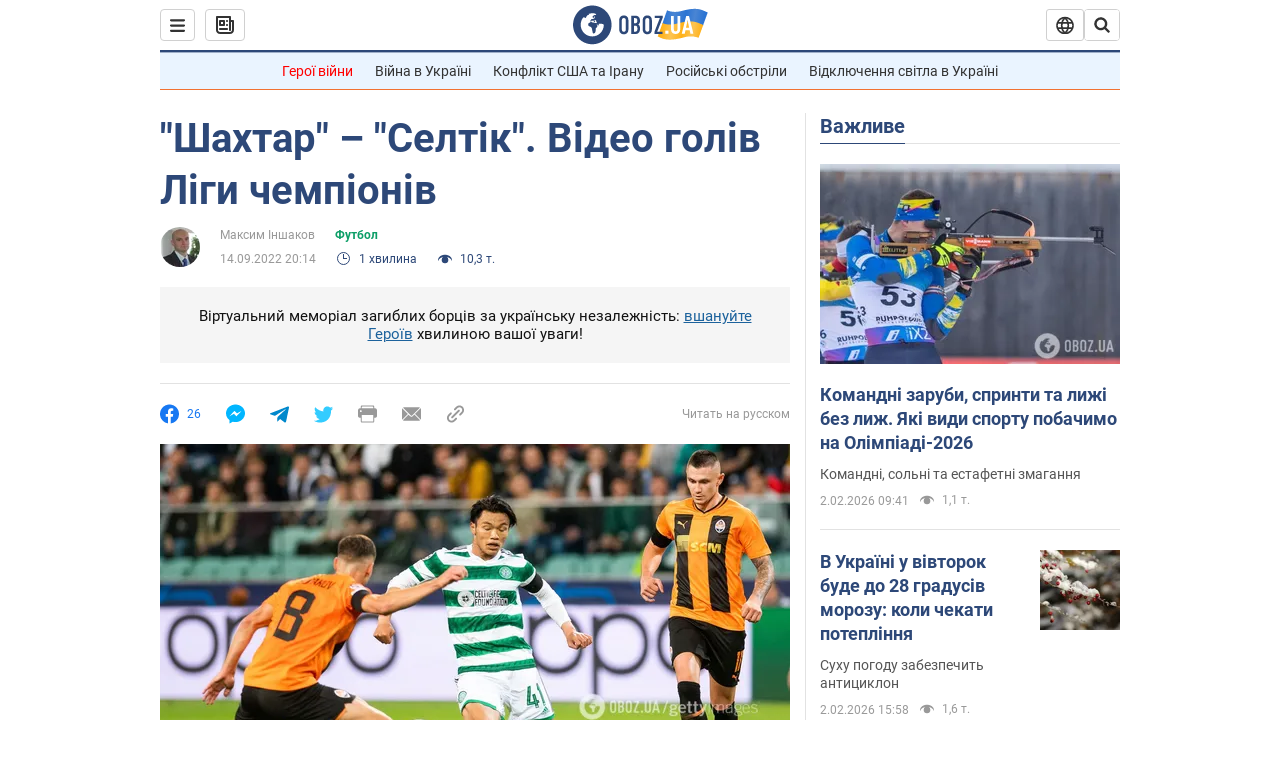

--- FILE ---
content_type: application/x-javascript; charset=utf-8
request_url: https://servicer.idealmedia.io/1418748/1?nocmp=1&sessionId=6980d7b7-0c391&sessionPage=1&sessionNumberWeek=1&sessionNumber=1&scale_metric_1=64.00&scale_metric_2=256.00&scale_metric_3=100.00&cbuster=1770051511701602083878&pvid=7e9891d1-d916-4e67-a8cf-a834f4310d53&implVersion=11&lct=1763555100&mp4=1&ap=1&consentStrLen=0&wlid=b5775669-6950-46a8-8dc6-d355ac77ce3d&uniqId=16b97&niet=4g&nisd=false&evt=%5B%7B%22event%22%3A1%2C%22methods%22%3A%5B1%2C2%5D%7D%2C%7B%22event%22%3A2%2C%22methods%22%3A%5B1%2C2%5D%7D%5D&pv=5&jsv=es6&dpr=1&hashCommit=cbd500eb&apt=2022-09-14T20%3A14%3A47&tfre=4599&w=0&h=1&tl=150&tlp=1&sz=0x1&szp=1&szl=1&cxurl=https%3A%2F%2Fnews.obozrevatel.com%2Fukr%2Fsport%2Ffootball%2Fshahtar-seltik-onlajn-video-goliv-ligi-chempioniv.htm&ref=&lu=https%3A%2F%2Fnews.obozrevatel.com%2Fukr%2Fsport%2Ffootball%2Fshahtar-seltik-onlajn-video-goliv-ligi-chempioniv.htm
body_size: 820
content:
var _mgq=_mgq||[];
_mgq.push(["IdealmediaLoadGoods1418748_16b97",[
["rbc.ua","11978200","1","Чому не можна виливати кип'яток у раковину: це мають знати усі","Більшість людей виливає кип'яток у раковину щодня, навіть не підозрюючи про небезпеку.","0","","","","c8QeFxjNrTspTG3UrjQ6dcBa6HszOd_anj4fHzvG-fGWn21fsCfpbTEuKcjlT4b3JP9NESf5a0MfIieRFDqB_Kldt0JdlZKDYLbkLtP-Q-Ve0XdZMRUb5fZVcugfcnVK",{"i":"https://s-img.idealmedia.io/n/11978200/45x45/240x0x820x820/aHR0cDovL2ltZ2hvc3RzLmNvbS90Lzg1NDEwMy9jM2Y4Y2I0NWExMGYxNTAwNTc5ODc4Y2E3NjAzZGEzMC5qcGVn.webp?v=1770051511-TpgFhG-_4hzAYivfjob-qZLaNiw6R3V8kaQGDEDQRI0","l":"https://clck.idealmedia.io/pnews/11978200/i/1298901/pp/1/1?h=c8QeFxjNrTspTG3UrjQ6dcBa6HszOd_anj4fHzvG-fGWn21fsCfpbTEuKcjlT4b3JP9NESf5a0MfIieRFDqB_Kldt0JdlZKDYLbkLtP-Q-Ve0XdZMRUb5fZVcugfcnVK&utm_campaign=obozrevatel.com&utm_source=obozrevatel.com&utm_medium=referral&rid=67714ac2-0058-11f1-b74b-d404e6f97680&tt=Direct&att=3&afrd=296&iv=11&ct=1&gdprApplies=0&muid=q12v2JtHM2W8&st=-300&mp4=1&h2=RGCnD2pppFaSHdacZpvmnsy2GX6xlGXVu7txikoXAu8gNjusZyjGo1rMnMT1hEiOJN4sfajfrDOpom5RVgtfmQ**","adc":[],"sdl":0,"dl":"","category":"Интересное","dbbr":0,"bbrt":0,"type":"e","media-type":"static","clicktrackers":[],"cta":"Читати далі","cdt":"","tri":"67715a5b-0058-11f1-b74b-d404e6f97680","crid":"11978200"}],],
{"awc":{},"dt":"desktop","ts":"","tt":"Direct","isBot":1,"h2":"RGCnD2pppFaSHdacZpvmnsy2GX6xlGXVu7txikoXAu8gNjusZyjGo1rMnMT1hEiOJN4sfajfrDOpom5RVgtfmQ**","ats":0,"rid":"67714ac2-0058-11f1-b74b-d404e6f97680","pvid":"7e9891d1-d916-4e67-a8cf-a834f4310d53","iv":11,"brid":32,"muidn":"q12v2JtHM2W8","dnt":2,"cv":2,"afrd":296,"consent":true,"adv_src_id":39175}]);
_mgqp();
